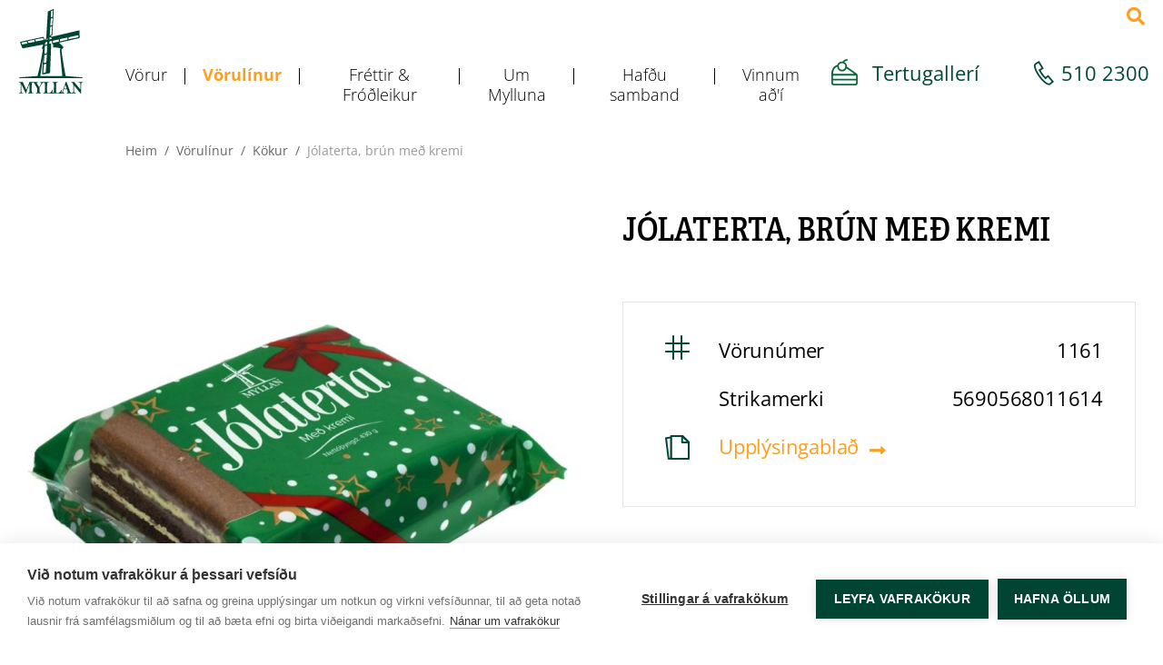

--- FILE ---
content_type: text/html; charset=UTF-8
request_url: https://www.myllan.is/is/vorulinur/kokur/jolaterta-brun-med-kremi
body_size: 6756
content:
<!DOCTYPE html>
<!--
		Stefna ehf. - Moya Vefumsjónarkerfi
		- - - - - - - - - - - - - - - - - -
		http://www.moya.is
		Moya - útgáfa 1.16.2		- - - - - - - - - - - - - - - - - -
-->
<html xmlns="http://www.w3.org/1999/xhtml" lang="is">
<head>
	<meta http-equiv="X-UA-Compatible" content="IE=edge">
	<meta name="viewport" content="width=device-width, initial-scale=1.0">
    <meta name="facebook-domain-verification" content="j1g94747l731gjlfq0615gd4bnlain" />
    	<meta name="description" content="Græna jólatertan frá Myllunni er brún jólaterta með kremi, p0kkuð í grænar umbúðir. Græna jólatertan er ein allra vinsælasta jólavara Myllunnar. Hún er svo" >
	<meta name="keywords" content="græna jólatertan, jólaterta, jólatertameð kremi, Myllu jólatertur" >
	<meta charset="UTF-8">
	<meta name="author" content="Myllan ehf" >
	<meta name="generator" content="Moya 1.16.2" >
	<meta property="og:title" content="J&oacute;laterta, br&uacute;n me&eth; kremi">
	<meta property="og:image" content="https://www.myllan.is/static/store/images/product_225.jpg?v=1769014717">
	<meta property="og:url" content="https://www.myllan.is/is/vorulinur/kokur/jolaterta-brun-med-kremi">
	<meta property="og:site_name" content="Myllan - brau&eth; og k&ouml;kur">
	<meta property="og:image:width" content="1024">
	<meta property="og:image:height" content="1024">
	<meta property="og:locale" content="is_IS">
	<meta property="og:description" content="Gr&aelig;na j&oacute;latertan fr&aacute; Myllunni er br&uacute;n j&oacute;laterta me&eth; kremi, p0kku&eth; &iacute; gr&aelig;nar umb&uacute;&eth;ir. Gr&aelig;na j&oacute;latertan er ein allra vins&aelig;lasta j&oacute;lavara Myllunnar. H&uacute;n er svo">
	<meta property="og:type" content="article">

	<title>Jólaterta, brún með kremi | Myllan - brauð og kökur</title>
	<link href="/static/themes/2018/theme.css?v=934f8d951d" rel="stylesheet" media="all" type="text/css" />
	<link href="/is/feed" rel="alternate" type="application/rss+xml" title="RSS - Fréttir" >
	<link href="/_moya/js/jquery/gritter/css/jquery.gritter.css?v=1769014717" media="screen" rel="stylesheet" type="text/css" >
	<link href="/favicon.ico" rel="icon" type="image/x-icon" >
	<link href="/favicon.ico" rel="shortcut icon" type="image/x-icon" >	<link rel="stylesheet" href="https://use.typekit.net/uot7ynl.css">
	<link rel="icon" type="image/png" href="/static/themes/2018/favicon/favicon-96x96.png?v=ea92d5728e" sizes="96x96" />
	<link rel="icon" type="image/svg+xml" href="/static/themes/2018/favicon/favicon.svg?v=4af0e33a2f" />
	<link rel="shortcut icon" href="/static/themes/2018/favicon/favicon.ico?v=fc1db1f4a6" />
	<link rel="apple-touch-icon" sizes="180x180" href="/static/themes/2018/favicon/apple-touch-icon.png?v=1af783e999" />
	<link rel="manifest" href="/static/themes/2018/favicon/site.webmanifest" />
	<meta name="msapplication-TileColor" content="#00483a">
	<meta name="msapplication-config" content="/static/themes/2018/favicon/browserconfig.xml">
	<meta name="theme-color" content="#ffffff">

	    	<!-- Google Tag Manager -->
	<script>(function(w,d,s,l,i){w[l]=w[l]||[];w[l].push({'gtm.start':
	new Date().getTime(),event:'gtm.js'});var f=d.getElementsByTagName(s)[0],
	j=d.createElement(s),dl=l!='dataLayer'?'&l='+l:'';j.async=true;j.src=
	'https://www.googletagmanager.com/gtm.js?id='+i+dl;f.parentNode.insertBefore(j,f);
	})(window,document,'script','dataLayer','GTM-5HQJHHR');</script>
	<!-- End Google Tag Manager --></head>
<body class="hideright store productView product">
	
	<div id="fb-root"></div>
    <script>(function(d, s, id) {
            var js, fjs = d.getElementsByTagName(s)[0];
            if (d.getElementById(id)) return;
            js = d.createElement(s); js.id = id;
            js.src = "//connect.facebook.net/is_IS/sdk.js#xfbml=1&version=v2.0";
            fjs.parentNode.insertBefore(js, fjs);
        }(document, 'script', 'facebook-jssdk'));
    </script>

	<div id="page">
		<header>
			<a href="#contentContainer" id="skipToMain">Fara í efni</a>

						<div class="contentWrap">
				<div class="logo">
					<a href="/is">
						<img src="/static/themes/2018/images/logo.svg?v=83ccae3b15" alt="Myllan - brauð og kökur">
					</a>
				</div>
				<div class="menuWrap">
					<nav id="mainmenu" aria-label="Valmynd">
						<ul class="menu mmLevel1 " id="mmm-5"><li class="ele-vorur si level1 children first ord-1"><a href="/is/vorur"><span>V&ouml;rur</span></a><ul class="menu mmLevel2 " id="mmm-92"><li class="ele-jolavorur-myllunnar si level2 first ord-1"><a href="/is/vorur/jolavorur-myllunnar"><span>J&oacute;lav&ouml;rur Myllunnar</span></a></li><li class="ele-vegan-vorur si level2 ord-2"><a href="/is/vorur/vegan-vorur"><span>Vegan v&ouml;rur</span></a></li><li class="ele-samlokubraud si level2 ord-3"><a href="/is/vorur/samlokubraud"><span>Samlokubrau&eth;</span></a></li><li class="ele-serbraud si level2 ord-4"><a href="/is/vorur/serbraud"><span>S&eacute;rbrau&eth;</span></a></li><li class="ele-rugbraud si level2 ord-5"><a href="/is/vorur/rugbraud"><span>R&uacute;gbrau&eth;</span></a></li><li class="ele-smabraud si level2 ord-6"><a href="/is/vorur/smabraud"><span>Sm&aacute;brau&eth;</span></a></li><li class="ele-pylsubraud si level2 ord-7"><a href="/is/vorur/pylsubraud"><span>Pylsubrau&eth;</span></a></li><li class="ele-hamborgarabraud si level2 ord-8"><a href="/is/vorur/hamborgarabraud"><span>Hamborgarabrau&eth;</span></a></li><li class="ele-pizzabotnar si level2 ord-9"><a href="/is/vorur/pizzabotnar"><span>Pizzabotnar</span></a></li><li class="ele-saetabraud si level2 ord-10"><a href="/is/vorur/saetabraud"><span>S&aelig;tabrau&eth;</span></a></li><li class="ele-pokkudsmastykki si level2 ord-11"><a href="/is/vorur/pokkudsmastykki"><span>P&ouml;kku&eth; sm&aacute;stykki</span></a></li><li class="ele-kokur si level2 ord-12"><a href="/is/vorur/kokur"><span>K&ouml;kur</span></a></li><li class="ele-tertur si level2 ord-13"><a href="/is/vorur/tertur"><span>Tertur</span></a></li><li class="ele-tertubotnar si level2 ord-14"><a href="/is/vorur/tertubotnar"><span>Tertubotnar</span></a></li><li class="ele-frosin-pokkud-vara si level2 ord-15"><a href="/is/vorur/frosin-pokkud-vara"><span>Frosin p&ouml;kku&eth; vara</span></a></li><li class="ele-bakad-a-stadnum si level2 ord-16"><a href="/is/vorur/bakad-a-stadnum"><span>Baka&eth; &aacute; sta&eth;num</span></a></li><li class="ele-kleinur-og-hringir si level2 last ord-17"><a href="/is/vorur/kleinur-og-hringir"><span>Kleinur og hringir</span></a></li></ul></li><li class="ele-vorulinur si level1 selectedLevel1 children active ord-2"><a href="/is/vorulinur"><span>V&ouml;rul&iacute;nur</span></a><ul class="menu mmLevel2 " id="mmm-13"><li class="ele-lifskorn si level2 first ord-1"><a href="/is/vorulinur/lifskorn"><span>L&iacute;fskorn</span></a></li><li class="ele-kartoflubraud si level2 ord-2"><a href="/is/vorulinur/kartoflubraud"><span>Kart&ouml;flubrau&eth;</span></a></li><li class="ele-heimilisbraud si level2 ord-3"><a href="/is/vorulinur/heimilisbraud"><span>Heimilisbrau&eth;</span></a></li><li class="ele-jolatertur si level2 ord-4"><a href="/is/vorulinur/jolatertur"><span>J&oacute;latertur</span></a></li><li class="ele-taekifaeristertur-og-kokur si level2 ord-5"><a href="/is/vorulinur/taekifaeristertur-og-kokur"><span>T&aelig;kif&aelig;ristertur &amp; K&ouml;kur</span></a></li><li class="ele-smaarkokur si level2 ord-6"><a href="/is/vorulinur/smaarkokur"><span>Sm&aacute;ar k&ouml;kur</span></a></li><li class="ele-samsolu-beyglur si level2 ord-7"><a href="/is/vorulinur/samsolu-beyglur"><span>Sams&ouml;lu beyglur</span></a></li><li class="ele-kexsmidjan si level2 ord-8"><a href="/is/vorulinur/kexsmidjan"><span>Kexsmi&eth;jan</span></a></li><li class="ele-smastykki si level2 last ord-9"><a href="/is/vorulinur/smastykki"><span>Sm&aacute;stykki</span></a></li></ul></li><li class="ele-frodleikur si level1 children goto ord-3"><a href="/is/frodleikur"><span>Fr&eacute;ttir &amp; Fr&oacute;&eth;leikur</span></a><ul class="menu mmLevel2 " id="mmm-14"><li class="ele-frettir si level2 first ord-1"><a href="/is/frodleikur/frettir"><span>Fr&eacute;ttir og greinar</span></a></li><li class="ele-uppskriftir si level2 ord-2"><a href="/is/frodleikur/uppskriftir"><span>Uppskriftir</span></a></li><li class="ele-ofnaemi si level2 last ord-3"><a href="/is/frodleikur/ofnaemi"><span>Ofn&aelig;mi</span></a></li></ul></li><li class="ele-um-mylluna si level1 children goto ord-4"><a href="/is/um-mylluna"><span>Um Mylluna</span></a><ul class="menu mmLevel2 " id="mmm-15"><li class="ele-saga si level2 first ord-1"><a href="/is/um-mylluna/saga"><span>Saga</span></a></li><li class="ele-personuverndarstefna si level2 ord-2"><a href="/is/um-mylluna/personuverndarstefna"><span>Pers&oacute;nuverndarstefna</span></a></li><li class="ele-notkun-a-vafrakokum si level2 ord-3"><a href="/is/um-mylluna/notkun-a-vafrakokum"><span>Notkun &aacute; Vafrak&ouml;kum</span></a></li><li class="ele-heilsustefna-myllunnar si level2 last ord-4"><a href="/is/um-mylluna/heilsustefna-myllunnar"><span>Heilsustefna Myllunnar</span></a></li></ul></li><li class="ele-hafdu-samband si level1 children ord-5"><a href="/is/hafdu-samband"><span>Haf&eth;u samband</span></a><ul class="menu mmLevel2 " id="mmm-16"><li class="ele-almenn-fyrirspurn si level2 first ord-1"><a href="/is/hafdu-samband/almenn-fyrirspurn"><span>Almenn fyrirspurn</span></a></li><li class="ele-tilkynning-gaedamal si level2 ord-2"><a href="/is/hafdu-samband/tilkynning-gaedamal"><span>Tilkynning um g&aelig;&eth;am&aacute;l</span></a></li><li class="ele-umsokn-um-styrk si level2 ord-3"><a href="/is/hafdu-samband/umsokn-um-styrk"><span>Ums&oacute;kn um styrk</span></a></li><li class="ele-umsokn-um-starf si level2 last ord-4"><a href="https://alfred.is/vinnustadir/myllan-ora" target="_blank"><span>Ums&oacute;kn um starf</span></a></li></ul></li><li class="ele-ad-gera-gott-enn-betur si level1 children last goto ord-6"><a href="/is/ad-gera-gott-enn-betur"><span>Vinnum a&eth;'&iacute;</span></a><ul class="menu mmLevel2 " id="mmm-128"><li class="ele-holl-mylla si level2 first ord-1"><a href="/is/ad-gera-gott-enn-betur/holl-mylla"><span>A&eth; vera hollari</span></a></li><li class="ele-vinnum-adi si level2 last ord-2"><a href="/is/ad-gera-gott-enn-betur/vinnum-adi"><span>A&eth; gera gott enn betur</span></a></li></ul></li></ul>					</nav>
											<nav id="breadcrumbsWrap" aria-label="Brauðmolar">
							
<div id="breadcrumbs" class="box">
	
        <div class="boxText">
		<a href="/is" class="first">Heim</a><span class="sep"> / </span><a href="/is/vorulinur">Vörulínur</a><span class="sep"> / </span><a href="/is/vorulinur/kokur">Kökur</a><span class="sep"> / </span><a href="/is/vorulinur/kokur/jolaterta-brun-med-kremi" class="last">Jólaterta, brún með kremi</a>
	</div>
</div>						</nav>
									</div>
				<div id="qn">
					<ul class="menu">
						<li>
							<a href="https://www.tertugalleri.is/">
								<svg xmlns="http://www.w3.org/2000/svg" viewBox="0 0 29.018 28.998"><path fill="#036A38" d="M27.872 15.934l-10.65-7.51c.005-.089.014-.177.014-.268a5.438 5.438 0 0 0-3.068-4.886 5.219 5.219 0 0 1 3.151-1.46.907.907 0 0 0-.166-1.805 7.041 7.041 0 0 0-4.919 2.737c-.144-.011-.288-.022-.435-.022a5.44 5.44 0 0 0-5.104 3.582C2.033 7.873-.218 11.55.019 17.217v9.064a2.722 2.722 0 0 0 2.719 2.718h23.563a2.722 2.722 0 0 0 2.719-2.718v-8.12c0-.882-.426-1.713-1.148-2.227zM1.829 18.125h25.368c0 .012.008.021.008.032v3.592H1.829v-3.624zm9.969-13.593a3.629 3.629 0 0 1 3.625 3.625c0 1.999-1.626 3.625-3.625 3.625s-3.625-1.626-3.625-3.625a3.629 3.629 0 0 1 3.625-3.625zM6.371 8.374a5.44 5.44 0 0 0 5.427 5.22 5.44 5.44 0 0 0 4.981-3.265l8.485 5.983H1.839c.04-3.96 1.52-6.583 4.532-7.938zm19.928 18.812H2.736a.907.907 0 0 1-.906-.906v-2.719h25.375v2.719a.907.907 0 0 1-.906.906z"/></svg>
								<span>Tertugallerí</span>
							</a>
						</li>
						<li>
							<a href="tel:3545102300">
								<span>510 2300</span>
								<svg xmlns="http://www.w3.org/2000/svg" viewBox="0 0 24.53 30.237"><path fill="#00483A" d="M1.224 3.046c.176-.129.325-.216.49-.291L6.339.001l5.666 9.513-3.817 2.274a43.129 43.129 0 0 0 2.745 4.301 43.135 43.135 0 0 0 3.205 3.948l3.207-2.733 7.186 8.423-3.75 3.2a2.576 2.576 0 0 1-.684.583l-.612.259-.541.11c-.124.014-.25.021-.379.021-3.121 0-8.185-4.11-12.599-10.229C1.756 13.839-1.242 6.844.525 3.842m1.928.78l-.05.045C1.173 5.739 2.55 11.52 7.588 18.5c4.405 6.104 8.943 9.398 10.977 9.398.155 0 .291-.021.402-.062l.084-.034c.031-.018.062-.035.092-.056a.664.664 0 0 0 .122-.128l.145-.153 2.301-1.963-4.59-5.381-3.124 2.664-.653-.677a44.201 44.201 0 0 1-4.032-4.852 44.317 44.317 0 0 1-3.344-5.376l-.438-.838 3.735-2.225-3.62-6.077-3.079 1.825a.774.774 0 0 0-.113.057z"/></svg>
							</a>
						</li>
					</ul>
				</div>
				<div id="searchBox" role="search" class="toggle width">
					<button id="searchToggle" aria-label="Opna leit"
							aria-haspopup="true" aria-controls="searchForm">
						<i class="fa fa-search" aria-hidden="true"></i>
					</button>
					<form id="searchForm" name="searchForm" method="get" action="/is/leit">
<div id="elm_q" class="elm_text elm"><label for="q" class="noscreen optional">Leita</label>

<span class="lmnt"><input type="text" name="q" id="q" value="" placeholder="Leita..." class="text searchQ"></span></div>
<div id="elm_submit" class="elm_submit elm">
<input type="submit" id="searchSubmit" value="Leita"></div></form>				</div>
			</div>

			<button id="mainmenuToggle" aria-label="Opna/loka valmynd"
					aria-haspopup="true" aria-controls="mainmenu">
				<span class="first"></span>
				<span class="middle"></span>
				<span class="last"></span>
			</button>

					</header>

		<div id="contentContainer" tabindex="-1">
			<div class="contentWrap">
				
				
				<div class="row">
					<main id="main">
																				<div id="store" class="box"><div class="boxText"><div class="view product hasFile noBuy noPrice">
	<div class="row">
		<div class="boxTitle">
			<h1>Jólaterta, brún með kremi</h1>
		</div>

		<div class="side">
						<div class="images">
	<div class="image"><a href="/static/store/images/product_225.jpg" class="fancybox" ><img alt="J&oacute;laterta, br&uacute;n me&eth; kremi" src="https://static.stefna.is/moya/images/1.png" class="responsive" data-src="/static/store/images/sm/product_225.jpg" data-sm="/static/store/images/sm/product_225.jpg" />
</a><div class="caption">Jólaterta, brún með kremi</div>
</div>
    </div>

			
					</div>

		<div class="main">
			<div class="inner">
				
				<div id="infoTable">
	<table>
		<tbody>
					<tr class="reference">
				<th>Vörunúmer</th>
				<td>1161</td>
			</tr>
													<tr class="ean">
				<th>Strikamerki</th>
				<td>5690568011614</td>
			</tr>
							<tr class="file">
				<th>
					<a href="/static/files/upplysingablod/1161_myllan_upplysingablad.pdf?v=1716376062" target="_blank">Upplýsingablað</a>
				</th>
				<td></td>
			</tr>
				</tbody>
	</table>
</div>

				<div id="introDescMobile"></div>
								
									<div class="longDesc">
						<p> Jólaterturnar eru árstíðarbundin vara. Dagur Myllu Jólatertunnar er 24. október, það er sá dagur þegar Jólaterturnar eru komnar flestar verslanir. Jólatertan er svo á borðum landsmanna fram að nýju ári.</p>					</div>
							</div>
		</div>
	</div>

		<div class="relationsWrap">
				<div class="relation skyldar-vorur">
	<h2 class="relTitle">Skyldar vörur</h2>
	<ul class="relList menu list">
			<li id="product_3" class="product tertur noPrice">
	<div class="wrap">
				<div class="image">
							<img alt="J&oacute;laterta, hv&iacute;t me&eth; sveskjusultu" src="https://static.stefna.is/moya/images/1.png" class="responsive" data-src="/static/store/images/sm/crop-product_223.jpg" data-sm="/static/store/images/sm/crop-product_223.jpg" />
					</div>
				<div class="content">
			<h3 class="title"><span id="itemTitle3">J&oacute;laterta, hv&iacute;t me&eth; sveskjusultu</span>
</h3>

						<div class="moreLabel" data-details="Nánar"></div>
		</div>
		<a href="/is/vorulinur/tertur/jolaterta" class="more" aria-labelledby="itemTitle3"></a>
	</div>
</li>
			<li id="product_4" class="product tertur noPrice">
	<div class="wrap">
				<div class="image">
							<img alt="J&oacute;laterta, br&uacute;n me&eth; sultu og kremi" src="https://static.stefna.is/moya/images/1.png" class="responsive" data-src="/static/store/images/sm/crop-product_222.jpg" data-sm="/static/store/images/sm/crop-product_222.jpg" />
					</div>
				<div class="content">
			<h3 class="title"><span id="itemTitle4">J&oacute;laterta, br&uacute;n me&eth; sultu og kremi</span>
</h3>

						<div class="moreLabel" data-details="Nánar"></div>
		</div>
		<a href="/is/vorulinur/tertur/jolaterta-brun-med-sultu-og-kremi" class="more" aria-labelledby="itemTitle4"></a>
	</div>
</li>
			<li id="product_5" class="product tertur noPrice">
	<div class="wrap">
				<div class="image">
							<img alt="J&oacute;laterta, hv&iacute;t me&eth; rabarbarasultu" src="https://static.stefna.is/moya/images/1.png" class="responsive" data-src="/static/store/images/sm/crop-product_224.jpg" data-sm="/static/store/images/sm/crop-product_224.jpg" />
					</div>
				<div class="content">
			<h3 class="title"><span id="itemTitle5">J&oacute;laterta, hv&iacute;t me&eth; rabarbarasultu</span>
</h3>

						<div class="moreLabel" data-details="Nánar"></div>
		</div>
		<a href="/is/vorulinur/tertur/jolaterta-hvit-med-rabarbarasultu" class="more" aria-labelledby="itemTitle5"></a>
	</div>
</li>
		</ul>
	<br class="clear" />
</div>
			</div>
	</div>
</div>
</div>
						
					</main>

									</div>
			</div>
		</div>

	</div>
	<footer>
		<div class="contentWrap">
			<div id="box_pagecontent_2" class="box box_pagecontent box_ord_1 first"><div class="boxTitle"><h2>MYLLAN</h2></div><div class="boxText"><p>Blikastaðavegi 2<br />112 Reykjavík<br />Sími: 510 2300<br />Fax: 510 2301</p>
<ul>
<li><a title="Hafðu sammband" href="/is/hafdu-samband/almenn-fyrirspurn">Hafðu samband</a></li>
<li><a title="Heilsustefna Myllunnar" href="https://www.myllan.is/is/um-mylluna/heilsustefna-myllunnar">Heilsustefna Myllunnar</a></li>
<li><a title="Um Ofnæmisvalda" href="/is/mogulegir-ofnaemisvaldar" target="_self">Um OFNÆMISVALDA</a></li>
<li><a href="https://goo.gl/maps/VZor9rFb6TuSbrdQ6" target="_blank">Sjá staðsetningu á korti</a></li>
</ul></div>
</div>
<div id="box_pagecontent_11" class="box box_pagecontent box_ord_2"><div class="boxText"><p><strong>Vöruafgreiðsla er opin:</strong></p>
<p>- Virka daga kl. 8-14<br />- Laugardaga og sunnudaga kl. 9-12</p>
<p><b>Opnunartími þjónustuvers:</b></p>
<p>- Mánudaga til fimmtudaga kl 8:00-16:00<br />- Föstudaga kl 8:00-14:00<br />- Laugardaga og sunnudaga er lokað<br /><br /><em>Pantanir og aðrar fyrirspurnir sem berast til okkar eftir klukkan 14 á föstudögum verður svarað næsta virka dag.</em></p>
<hr />
<p style="font-size: 14px;"><em>© Cohn &amp; Wolfe 2018</em></p></div>
</div>
<div id="box_tiny_4" class="box box_tiny box_ord_3 box_social last"><div class="boxText"><ul>
<li><a href="https://www.facebook.com/Myllubraud" target="_blank">Myllan er á facebook</a></li>
<li><a href="https://www.instagram.com/myllubraud/">Myllan er á Instagram </a></li>
<li><a href="https://www.pinterest.com/myllubraud/">Myllan er á Pinterest </a></li>
<li><a href="/is/moya/mailinglist">Skráðu þig á póstlista</a></li>
</ul>
<p><a href="https://www.stjornarradid.is/verkefni/mannrettindi-og-jafnretti/jafnretti/jafnlaunavottun/" target="_blank"><br /><img alt="Myllan er jafnlaunavottuð" src="/static/files/jafnlaunavottun_2025_2028.png" height="73" width="228" /></a></p></div>
</div>

		</div>
	</footer>

		<script src="//ajax.googleapis.com/ajax/libs/jquery/1.11.1/jquery.min.js"></script>
	<script src="//ajax.googleapis.com/ajax/libs/jqueryui/1.11.2/jquery-ui.min.js"></script>
		<script type="text/javascript" src="/_moya/javascripts/dist/bundle.min.js?v=1769014717"></script>
	<script type="text/javascript" src="/static/local/store/js/front/store.front.min.js?v=1659973034"></script>
	<script type="text/javascript" src="/_moya/js/jquery/gritter/js/jquery.gritter.min.js?v=1769014717"></script>	<script src="/static/themes/2018/js/moya.min.js?v=b4dcb46acc"></script>
	<script src="/static/themes/2018/js/site.min.js?v=dc97ea9037"></script>
	
<script type="text/javascript">
<!--//--><![CDATA[//><!--
moya.division = 'is';
moya.lang = 'is';
moya.fancybox.init();
$(function() { $("a.fancybox").fancybox({ helpers:{ title:{ type:"inside" },media:true },openEffect:"elastic",closeEffect:"elastic" }); });
$(function() { $("a.slideshow").fancybox({ helpers:{ title:{ type:"inside" },buttons:true,media:true },openEffect:"elastic",closeEffect:"elastic",playSpeed:4000,prevEffect:"none",nextEffect:"none",closeBtn:false }); });
$(function() { $("img.responsive").responsiveImg(); });
$(function() { 
			store.init();
			store.price.setFormat({"sign":"kr.","numDecs":0,"sepDec":",","sepThou":".","signLeft":"0","space":"1"});
			store.t.addTranslations({"variantNotAvailable":"Afbrig\u00f0i ekki til"});
		 });
$(function() { $("a.fancybox").fancybox({ helpers:{ title:{ type:"inside" },media:true },openEffect:"elastic",closeEffect:"elastic" }); });
$(function() { store.local.initAlbumImages(); });
$(function() { 
if ($.isFunction($.fn.responsiveImg)) {
	$('img.responsive').responsiveImg();
}
 });
$(function() { $(".fancybox").fancybox({ helpers:{ title:{ type:"inside" },media:true },openEffect:"elastic",closeEffect:"elastic" }); });
$(function() { store.initProduct() });

//--><!]]>
</script>

</body>
</html>


--- FILE ---
content_type: text/css;charset=utf-8
request_url: https://use.typekit.net/uot7ynl.css
body_size: 380
content:
/*
 * The Typekit service used to deliver this font or fonts for use on websites
 * is provided by Adobe and is subject to these Terms of Use
 * http://www.adobe.com/products/eulas/tou_typekit. For font license
 * information, see the list below.
 *
 * adelle-condensed:
 *   - http://typekit.com/eulas/000000000000000000017312
 *
 * © 2009-2026 Adobe Systems Incorporated. All Rights Reserved.
 */
/*{"last_published":"2018-10-22 09:11:58 UTC"}*/

@import url("https://p.typekit.net/p.css?s=1&k=uot7ynl&ht=tk&f=25400&a=1136874&app=typekit&e=css");

@font-face {
font-family:"adelle-condensed";
src:url("https://use.typekit.net/af/3890a5/000000000000000000017312/27/l?primer=7cdcb44be4a7db8877ffa5c0007b8dd865b3bbc383831fe2ea177f62257a9191&fvd=n6&v=3") format("woff2"),url("https://use.typekit.net/af/3890a5/000000000000000000017312/27/d?primer=7cdcb44be4a7db8877ffa5c0007b8dd865b3bbc383831fe2ea177f62257a9191&fvd=n6&v=3") format("woff"),url("https://use.typekit.net/af/3890a5/000000000000000000017312/27/a?primer=7cdcb44be4a7db8877ffa5c0007b8dd865b3bbc383831fe2ea177f62257a9191&fvd=n6&v=3") format("opentype");
font-display:auto;font-style:normal;font-weight:600;font-stretch:normal;
}

.tk-adelle-condensed { font-family: "adelle-condensed",serif; }
